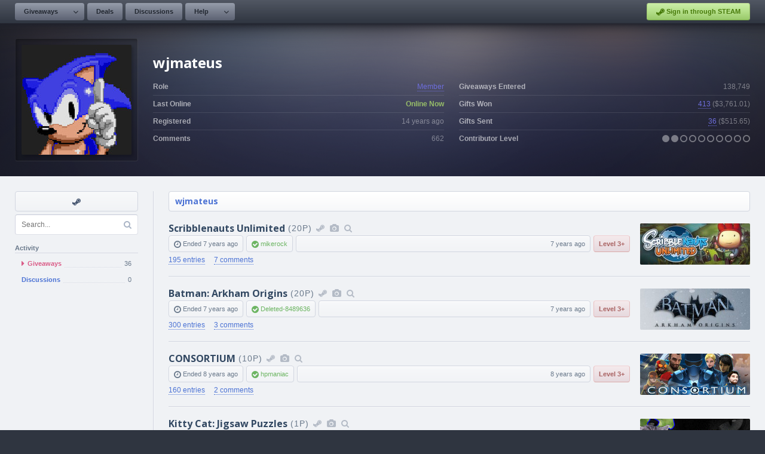

--- FILE ---
content_type: text/html; charset=UTF-8
request_url: https://www.steamgifts.com/user/wjmateus
body_size: 6929
content:
<!DOCTYPE html>
<html lang="en">
	<head>
		<meta charset="UTF-8">
						<link rel="shortcut icon" href="https://cdn.steamgifts.com/img/favicon.ico">
		<title>User - wjmateus</title>
		<!-- Google Fonts -->
		<link rel="preconnect" href="https://fonts.gstatic.com">
		<link href="https://fonts.googleapis.com/css2?family=Open+Sans:wght@300;600;700&family=Roboto+Mono&display=swap" rel="stylesheet">
		<!-- Include FontAwesome -->
		<link rel="stylesheet" href="https://maxcdn.bootstrapcdn.com/font-awesome/4.7.0/css/font-awesome.min.css">
		<!-- Include CSS -->
		<link rel="stylesheet" type="text/css" href="https://cdn.steamgifts.com/css/minified_v58.css">
		<!-- Include Scripts -->
		<script src="https://cdn.steamgifts.com/js/minified_v61.js"></script>
		<script type="text/javascript">
			var baseUrl = "\/user\/wjmateus";
		</script>
				<script src="https://cdn.steamgifts.com/js/referrals_v4.js"></script>		<meta name="viewport" content="width=1200">
		<script type="application/ld+json">{"@context":"https://schema.org","@type":"ProfilePage","dateCreated":"2011-10-24T23:34:58+00:00","mainEntity":{"@type":"Person","name":"wjmateus","identifier":"76436","image":"https://avatars.steamstatic.com/a8091fa7e1c73cf1289ef49f74e105e0c0f5562f_full.jpg"}}</script>			
	</head>
	<body>
					<div class="lightbox hide">
				<div class="lightbox-header">
					<div class="lightbox-header-description">
						<div class="lightbox-header-description-name"></div>
						<div class="lightbox-header-description-count"></div>
					</div>
					<div class="lightbox-header-icons">
						<i data-category="images" class="lightbox-header-icon fa fa-camera"></i>
						<i data-category="videos" class="lightbox-header-icon fa fa-video-camera"></i>
						<i class="lightbox-header-icon lightbox-header-icon--close fa fa-times"></i>
					</div>
				</div>
				<div class="lightbox-status lightbox-status--loading">
					<div>
						<div class="lightbox-status-icon"><i class="fa fa-cog fa-spin"></i></div>
						<div class="lightbox-status-text">Please wait</div>
					</div>
				</div>
				<div class="lightbox-status lightbox-status--empty">
					<div>
						<div class="lightbox-status-icon"><i class="fa fa-picture-o"></i></div>
						<div class="lightbox-status-text">No results</div>
					</div>
				</div>
				<div class="lightbox-content">
					<div class="lightbox-content-nav">
						<div class="lightbox-content-nav-btn lightbox-content-nav-btn--prev">
							<div class="lightbox-content-nav-btn-icon"><i class="fa fa-angle-left"></i></div>
						</div>
						<div class="lightbox-content-nav-btn lightbox-content-nav-btn--next">
							<div class="lightbox-content-nav-btn-icon"><i class="fa fa-angle-right"></i></div>
						</div>
					</div>
					<div class="lightbox-content-image"></div>
				</div>
				<div class="lightbox-footer-outer">
					<div class="lightbox-footer-inner">
						<div class="lightbox-thumbnails"></div>
					</div>
				</div>
			</div>
					<header>
			<nav>
									<div class="nav__left-container">
						<div class="nav__button-container">
							<div class="nav__relative-dropdown is-hidden">
								<div class="nav__absolute-dropdown">
									<a class="nav__row" href="/giveaways/wishlist">
										<i class="icon-blue fa fa-fw fa-users"></i>
										<div class="nav__row__summary">
											<p class="nav__row__summary__name">Community Wishlist</p>
											<p class="nav__row__summary__description">Search for new games to share.</p>
										</div>
									</a>							
								</div>
							</div>	
							<a class="nav__button nav__button--is-dropdown" href="/">Giveaways</a>
							<div class="nav__button nav__button--is-dropdown-arrow"><i class="fa fa-angle-down"></i></div>
						</div>
												<div class="nav__button-container">
							<a class="nav__button" href="/discussions/deals">Deals</a>
						</div>
						<div class="nav__button-container">
							<a class="nav__button" href="/discussions">Discussions</a>
						</div>
						<div class="nav__button-container">
							<div class="nav__relative-dropdown is-hidden">
								<div class="nav__absolute-dropdown">
									<a class="nav__row" href="/about/guidelines">
										<i class="icon-blue fa fa-fw fa-file-text-o"></i>
										<div class="nav__row__summary">
											<p class="nav__row__summary__name">Guidelines</p>
											<p class="nav__row__summary__description">Community rules and guidelines.</p>
										</div>
									</a>
									<a class="nav__row" href="/about/faq">
										<i class="icon-grey fa fa-fw fa-question-circle"></i>
										<div class="nav__row__summary">
											<p class="nav__row__summary__name">FAQ</p>
											<p class="nav__row__summary__description">Frequently asked questions.</p>
										</div>
									</a>
									<a class="nav__row" href="/about/comment-formatting">
										<i class="icon-red fa fa-fw fa-code"></i>
										<div class="nav__row__summary">
											<p class="nav__row__summary__name">Comment Formatting</p>
											<p class="nav__row__summary__description">Syntax for writing comments.</p>
										</div>
									</a>
								</div>
							</div>	
							<a class="nav__button nav__button--is-dropdown" href="/about/faq">Help</a>
							<div class="nav__button nav__button--is-dropdown-arrow"><i class="fa fa-angle-down"></i></div>
						</div>
					</div>
					<div class="nav__right-container">
													<div class="nav__button-container">
							<a href="/?login&redirect=/user/wjmateus" class="nav__sits"><i class="fa fa-steam"></i> Sign in through STEAM</a>
							</div>
												</div>
								</nav>
		</header>
			<div class="featured__container">
		<div class="featured__outer-wrap featured__outer-wrap--user" style="background-color: rgb(24,24,89);">
			<div class="featured__inner-wrap">
				<div class="global__image-outer-wrap global__image-outer-wrap--avatar-large" style="width: 206px; height: 206px; box-sizing: border-box; border-left-color: rgba(255,255,255,0.05); border-top-color: rgba(255,255,255,0.05); ">
				<div class="global__image-inner-wrap" style="background-size: auto; background-image:url(https://avatars.steamstatic.com/a8091fa7e1c73cf1289ef49f74e105e0c0f5562f_full.jpg);"></div></div>
				<div class="featured__summary">
					<div class="featured__heading"><div class="featured__heading__medium">wjmateus</div></div>
					<div class="featured__table">
						<div class="featured__table__column">
							<div class="featured__table__row">
								<div class="featured__table__row__left">Role</div>
								<div class="featured__table__row__right"><a style="color: rgb(110,110,220);" href="/roles/member">Member</a></div>
							</div>
							<div class="featured__table__row">
								<div class="featured__table__row__left">Last Online</div>
								<div class="featured__table__row__right"><span class="featured__online-now">Online Now</span></div>
							</div>
							<div class="featured__table__row">
								<div class="featured__table__row__left">Registered</div>
								<div class="featured__table__row__right"><span data-timestamp="1319499298">14 years</span> ago</div>
							</div>
							<div class="featured__table__row">
								<div class="featured__table__row__left">Comments</div>
								<div class="featured__table__row__right">662</div>
							</div>
						</div>
						<div class="featured__table__column">
							<div class="featured__table__row">
								<div class="featured__table__row__left">Giveaways Entered</div>
								<div class="featured__table__row__right">138,749</div>
							</div>
							<div class="featured__table__row">
								<div class="featured__table__row__left">Gifts Won</div>
								<div class="featured__table__row__right"><span><span data-ui-tooltip="{&quot;rows&quot;:[{&quot;icon&quot; : [{&quot;class&quot; : &quot;fa-check-circle&quot;, &quot;color&quot; : &quot;#96c468&quot;}], &quot;columns&quot;:[{&quot;name&quot; : &quot;Received&quot;}, {&quot;name&quot; : &quot;413&quot;, &quot;color&quot; : &quot;#8f96a6&quot;}]},{&quot;indent&quot; : &quot;80px&quot;, &quot;columns&quot;:[{&quot;name&quot; : &quot;Full Value&quot;, &quot;color&quot; : &quot;#8f96a6&quot;}, {&quot;name&quot; : &quot;18&quot;, &quot;color&quot; : &quot;#8f96a6&quot;}]},{&quot;indent&quot; : &quot;80px&quot;, &quot;columns&quot;:[{&quot;name&quot; : &quot;Reduced Value&quot;, &quot;color&quot; : &quot;#8f96a6&quot;}, {&quot;name&quot; : &quot;246&quot;, &quot;color&quot; : &quot;#8f96a6&quot;}]},{&quot;indent&quot; : &quot;80px&quot;, &quot;columns&quot;:[{&quot;name&quot; : &quot;No Value&quot;, &quot;color&quot; : &quot;#8f96a6&quot;}, {&quot;name&quot; : &quot;149&quot;, &quot;color&quot; : &quot;#8f96a6&quot;}]},{&quot;icon&quot; : [{&quot;class&quot; : &quot;fa-times-circle&quot;, &quot;color&quot; : &quot;#ec8583&quot;}], &quot;columns&quot;:[{&quot;name&quot; : &quot;Not Received&quot;}, {&quot;name&quot; : &quot;1&quot;, &quot;color&quot; : &quot;#8f96a6&quot;}]}]}"><a style="color: rgb(110,110,220);" href="/user/wjmateus/giveaways/won">413</a></span> (<span data-ui-tooltip="{&quot;rows&quot;:[{&quot;icon&quot; : [{&quot;class&quot; : &quot;fa-dollar&quot;, &quot;color&quot; : &quot;#84cfda&quot;}], &quot;columns&quot;:[{&quot;name&quot; : &quot;Received Value&quot;}, {&quot;name&quot; : &quot;$403.74&quot;, &quot;color&quot; : &quot;#8f96a6&quot;}]}]}">$3,761.01</span>)</span></div>
							</div>

							<div class="featured__table__row">
								<div class="featured__table__row__left">Gifts Sent</div>
								<div class=" featured__table__row__right">
								<span><span data-ui-tooltip="{&quot;rows&quot;:[{&quot;icon&quot; : [{&quot;class&quot; : &quot;fa-check-circle&quot;, &quot;color&quot; : &quot;#96c468&quot;}], &quot;columns&quot;:[{&quot;name&quot; : &quot;Received&quot;}, {&quot;name&quot; : &quot;36&quot;, &quot;color&quot; : &quot;#8f96a6&quot;}]},{&quot;indent&quot; : &quot;80px&quot;, &quot;columns&quot;:[{&quot;name&quot; : &quot;Full Value&quot;, &quot;color&quot; : &quot;#8f96a6&quot;}, {&quot;name&quot; : &quot;0&quot;, &quot;color&quot; : &quot;#8f96a6&quot;}]},{&quot;indent&quot; : &quot;80px&quot;, &quot;columns&quot;:[{&quot;name&quot; : &quot;Reduced Value&quot;, &quot;color&quot; : &quot;#8f96a6&quot;}, {&quot;name&quot; : &quot;23&quot;, &quot;color&quot; : &quot;#8f96a6&quot;}]},{&quot;indent&quot; : &quot;80px&quot;, &quot;columns&quot;:[{&quot;name&quot; : &quot;No Value&quot;, &quot;color&quot; : &quot;#8f96a6&quot;}, {&quot;name&quot; : &quot;13&quot;, &quot;color&quot; : &quot;#8f96a6&quot;}]},{&quot;icon&quot; : [{&quot;class&quot; : &quot;fa-question-circle&quot;, &quot;color&quot; : &quot;#77899A&quot;}], &quot;columns&quot;:[{&quot;name&quot; : &quot;Awaiting Feedback&quot;}, {&quot;name&quot; : &quot;0&quot;, &quot;color&quot; : &quot;#8f96a6&quot;}]},{&quot;icon&quot; : [{&quot;class&quot; : &quot;fa-times-circle&quot;, &quot;color&quot; : &quot;#ec8583&quot;}], &quot;columns&quot;:[{&quot;name&quot; : &quot;Not Received&quot;}, {&quot;name&quot; : &quot;0&quot;, &quot;color&quot; : &quot;#8f96a6&quot;}]}]}"><a style="color: rgb(110,110,220);" href="/user/wjmateus">36</a></span> (<span data-ui-tooltip="{&quot;rows&quot;:[{&quot;icon&quot; : [{&quot;class&quot; : &quot;fa-dollar&quot;, &quot;color&quot; : &quot;#84cfda&quot;}], &quot;columns&quot;:[{&quot;name&quot; : &quot;Contributor Value&quot;}, {&quot;name&quot; : &quot;$40.62&quot;, &quot;color&quot; : &quot;#8f96a6&quot;}]}]}">$515.65</span>)</span></div>
							</div>
							<div class="featured__table__row">
								<div class="featured__table__row__left">Contributor Level</div>
								<div class="featured__table__row__right"><span data-ui-tooltip="{&quot;rows&quot;:[{&quot;icon&quot; : [{&quot;class&quot; : &quot;fa-gift&quot;, &quot;color&quot; : &quot;#84cfda&quot;}], &quot;columns&quot;:[{&quot;name&quot; : &quot;Contributor Level&quot;}, {&quot;name&quot; : &quot;2.62&quot;, &quot;color&quot; : &quot;#8f96a6&quot;}]}]}"><i class="fa fa-circle"></i></span><span data-ui-tooltip="{&quot;rows&quot;:[{&quot;icon&quot; : [{&quot;class&quot; : &quot;fa-gift&quot;, &quot;color&quot; : &quot;#84cfda&quot;}], &quot;columns&quot;:[{&quot;name&quot; : &quot;Contributor Level&quot;}, {&quot;name&quot; : &quot;2.62&quot;, &quot;color&quot; : &quot;#8f96a6&quot;}]}]}"> <i class="fa fa-circle"></i></span><span data-ui-tooltip="{&quot;rows&quot;:[{&quot;icon&quot; : [{&quot;class&quot; : &quot;fa-gift&quot;, &quot;color&quot; : &quot;#84cfda&quot;}], &quot;columns&quot;:[{&quot;name&quot; : &quot;Contributor Level&quot;}, {&quot;name&quot; : &quot;2.62&quot;, &quot;color&quot; : &quot;#8f96a6&quot;}]}]}"> <i class="fa fa-circle-o"></i></span><span data-ui-tooltip="{&quot;rows&quot;:[{&quot;icon&quot; : [{&quot;class&quot; : &quot;fa-gift&quot;, &quot;color&quot; : &quot;#84cfda&quot;}], &quot;columns&quot;:[{&quot;name&quot; : &quot;Contributor Level&quot;}, {&quot;name&quot; : &quot;2.62&quot;, &quot;color&quot; : &quot;#8f96a6&quot;}]}]}"> <i class="fa fa-circle-o"></i></span><span data-ui-tooltip="{&quot;rows&quot;:[{&quot;icon&quot; : [{&quot;class&quot; : &quot;fa-gift&quot;, &quot;color&quot; : &quot;#84cfda&quot;}], &quot;columns&quot;:[{&quot;name&quot; : &quot;Contributor Level&quot;}, {&quot;name&quot; : &quot;2.62&quot;, &quot;color&quot; : &quot;#8f96a6&quot;}]}]}"> <i class="fa fa-circle-o"></i></span><span data-ui-tooltip="{&quot;rows&quot;:[{&quot;icon&quot; : [{&quot;class&quot; : &quot;fa-gift&quot;, &quot;color&quot; : &quot;#84cfda&quot;}], &quot;columns&quot;:[{&quot;name&quot; : &quot;Contributor Level&quot;}, {&quot;name&quot; : &quot;2.62&quot;, &quot;color&quot; : &quot;#8f96a6&quot;}]}]}"> <i class="fa fa-circle-o"></i></span><span data-ui-tooltip="{&quot;rows&quot;:[{&quot;icon&quot; : [{&quot;class&quot; : &quot;fa-gift&quot;, &quot;color&quot; : &quot;#84cfda&quot;}], &quot;columns&quot;:[{&quot;name&quot; : &quot;Contributor Level&quot;}, {&quot;name&quot; : &quot;2.62&quot;, &quot;color&quot; : &quot;#8f96a6&quot;}]}]}"> <i class="fa fa-circle-o"></i></span><span data-ui-tooltip="{&quot;rows&quot;:[{&quot;icon&quot; : [{&quot;class&quot; : &quot;fa-gift&quot;, &quot;color&quot; : &quot;#84cfda&quot;}], &quot;columns&quot;:[{&quot;name&quot; : &quot;Contributor Level&quot;}, {&quot;name&quot; : &quot;2.62&quot;, &quot;color&quot; : &quot;#8f96a6&quot;}]}]}"> <i class="fa fa-circle-o"></i></span><span data-ui-tooltip="{&quot;rows&quot;:[{&quot;icon&quot; : [{&quot;class&quot; : &quot;fa-gift&quot;, &quot;color&quot; : &quot;#84cfda&quot;}], &quot;columns&quot;:[{&quot;name&quot; : &quot;Contributor Level&quot;}, {&quot;name&quot; : &quot;2.62&quot;, &quot;color&quot; : &quot;#8f96a6&quot;}]}]}"> <i class="fa fa-circle-o"></i></span><span data-ui-tooltip="{&quot;rows&quot;:[{&quot;icon&quot; : [{&quot;class&quot; : &quot;fa-gift&quot;, &quot;color&quot; : &quot;#84cfda&quot;}], &quot;columns&quot;:[{&quot;name&quot; : &quot;Contributor Level&quot;}, {&quot;name&quot; : &quot;2.62&quot;, &quot;color&quot; : &quot;#8f96a6&quot;}]}]}"> <i class="fa fa-circle-o"></i></span></div>
							</div>
						</div>
					</div>
				</div>
			</div>
		</div>
	</div>
	<div class="page__outer-wrap">
		<div class="page__inner-wrap">
			<div class="widget-container">
				<div class="sidebar">
											<div class="sidebar__shortcut-outer-wrap">
							<div class="sidebar__shortcut-inner-wrap">
								<a rel="nofollow noopener" target="_blank" href="https://steamcommunity.com/profiles/76561197987684953" data-tooltip="Visit Steam Profile"><i class="fa fa-fw fa-steam"></i></a>							</div>
							<div class="sidebar__shortcut-tooltip-relative">
								<div class="sidebar__shortcut-tooltip-absolute"><i class="fa fa-question-circle"></i> <span class="js-tooltip"></span></div>
							</div>
						</div>
						
				<div class="sidebar__search-container">
					<input class="sidebar__search-input" name="search-query" type="text" placeholder="Search..." value="" />
					<i class="fa fa-search"></i>
				</div>
				<div class="sidebar__heading">Activity</div><ul class="sidebar__navigation">
							<li style="display: flex; align-items: center;" class="sidebar__navigation__item is-selected"><a style="flex: 1;" class="sidebar__navigation__item__link" href="/user/wjmateus"><i class="fa fa-caret-right"></i> 
									<div class="sidebar__navigation__item__name">Giveaways</div>
									<div class="sidebar__navigation__item__underline"></div><div class="sidebar__navigation__item__count">36</div>
								</a>
							</li>
							<li style="display: flex; align-items: center;" class="sidebar__navigation__item"><a style="flex: 1;" class="sidebar__navigation__item__link" href="/user/wjmateus/discussions">
									<div class="sidebar__navigation__item__name">Discussions</div>
									<div class="sidebar__navigation__item__underline"></div><div class="sidebar__navigation__item__count">0</div>
								</a>
							</li></ul>				</div>
				<div>
											<div class="page__heading">
							<div class="page__heading__breadcrumbs"><a href="/user/wjmateus">wjmateus</a></div>						</div>
						<div>
			<div class="giveaway__row-outer-wrap">
				<div class="giveaway__row-inner-wrap">
					<div class="giveaway__summary">
						<h2 class="giveaway__heading">
							<a class="giveaway__heading__name" href="/giveaway/yGx2Q/scribblenauts-unlimited">Scribblenauts Unlimited</a><span class="giveaway__heading__thin">(20P)</span><a data-ui-tooltip="{&quot;rows&quot;:[{&quot;icon&quot; : [{&quot;class&quot; : &quot;fa-steam&quot;, &quot;color&quot; : &quot;#84cfda&quot;}], &quot;columns&quot;:[{&quot;name&quot; : &quot;Steam Store&quot;}]}]}" class="giveaway__icon" rel="nofollow noopener" target="_blank" href="https://store.steampowered.com/app/218680?utm_source=SteamGifts"><i class="fa fa-fw fa-steam"></i></a><i data-ui-tooltip="{&quot;rows&quot;:[{&quot;icon&quot; : [{&quot;class&quot; : &quot;fa-camera&quot;, &quot;color&quot; : &quot;#84cfda&quot;}], &quot;columns&quot;:[{&quot;name&quot; : &quot;Screenshots / Videos&quot;}]}]}" data-lightbox-id="8556" class="giveaway__icon fa fa-fw fa-camera"></i><a data-ui-tooltip="{&quot;rows&quot;:[{&quot;icon&quot; : [{&quot;class&quot; : &quot;fa-search&quot;, &quot;color&quot; : &quot;#84cfda&quot;}], &quot;columns&quot;:[{&quot;name&quot; : &quot;More Giveaways&quot;}]}]}" title="Free Steam Giveaways and Keys for Scribblenauts Unlimited" class="giveaway__icon" href="/game/9Trgx/scribblenauts-unlimited"><i class="fa fa-fw fa-search"></i></a>
						</h2>
						<div class="giveaway__columns">
							<div><i class="fa fa-clock-o"></i> Ended <span data-timestamp="1540368780">7 years</span> ago</div><div class="giveaway__column--positive"><i class="fa fa-check-circle"></i> <a href="/user/mikerock">mikerock</a></div><div class="giveaway__column--width-fill text-right"><span data-timestamp="1540365281">7 years</span> ago</div><div class="giveaway__column--contributor-level giveaway__column--contributor-level--negative" title="Contributor Level">Level 3+</div></div>
							<div class="giveaway__links">
								<a href="/giveaway/yGx2Q/scribblenauts-unlimited/entries"><span>195 entries</span></a>
								<a href="/giveaway/yGx2Q/scribblenauts-unlimited"><span>7 comments</span></a>
							</div>
						</div><a class="giveaway_image_thumbnail" style="background-image:url(https://shared.akamai.steamstatic.com/store_item_assets/steam/apps/218680/capsule_184x69.jpg?t=1729804419);" href="/giveaway/yGx2Q/scribblenauts-unlimited"></a>
				</div>
			</div>
			<div class="giveaway__row-outer-wrap">
				<div class="giveaway__row-inner-wrap">
					<div class="giveaway__summary">
						<h2 class="giveaway__heading">
							<a class="giveaway__heading__name" href="/giveaway/vbu19/batman-arkham-origins">Batman: Arkham Origins</a><span class="giveaway__heading__thin">(20P)</span><a data-ui-tooltip="{&quot;rows&quot;:[{&quot;icon&quot; : [{&quot;class&quot; : &quot;fa-steam&quot;, &quot;color&quot; : &quot;#84cfda&quot;}], &quot;columns&quot;:[{&quot;name&quot; : &quot;Steam Store&quot;}]}]}" class="giveaway__icon" rel="nofollow noopener" target="_blank" href="https://store.steampowered.com/app/209000?utm_source=SteamGifts"><i class="fa fa-fw fa-steam"></i></a><i data-ui-tooltip="{&quot;rows&quot;:[{&quot;icon&quot; : [{&quot;class&quot; : &quot;fa-camera&quot;, &quot;color&quot; : &quot;#84cfda&quot;}], &quot;columns&quot;:[{&quot;name&quot; : &quot;Screenshots / Videos&quot;}]}]}" data-lightbox-id="7712" class="giveaway__icon fa fa-fw fa-camera"></i><a data-ui-tooltip="{&quot;rows&quot;:[{&quot;icon&quot; : [{&quot;class&quot; : &quot;fa-search&quot;, &quot;color&quot; : &quot;#84cfda&quot;}], &quot;columns&quot;:[{&quot;name&quot; : &quot;More Giveaways&quot;}]}]}" title="Free Steam Giveaways and Keys for Batman: Arkham Origins" class="giveaway__icon" href="/game/wOSkf/batman-arkham-origins"><i class="fa fa-fw fa-search"></i></a>
						</h2>
						<div class="giveaway__columns">
							<div><i class="fa fa-clock-o"></i> Ended <span data-timestamp="1540368660">7 years</span> ago</div><div class="giveaway__column--positive"><i class="fa fa-check-circle"></i> <a href="/user/Deleted-8489636">Deleted-8489636</a></div><div class="giveaway__column--width-fill text-right"><span data-timestamp="1540365228">7 years</span> ago</div><div class="giveaway__column--contributor-level giveaway__column--contributor-level--negative" title="Contributor Level">Level 3+</div></div>
							<div class="giveaway__links">
								<a href="/giveaway/vbu19/batman-arkham-origins/entries"><span>300 entries</span></a>
								<a href="/giveaway/vbu19/batman-arkham-origins"><span>3 comments</span></a>
							</div>
						</div><a class="giveaway_image_thumbnail" style="background-image:url(https://shared.akamai.steamstatic.com/store_item_assets/steam/apps/209000/capsule_184x69.jpg?t=1746562474);" href="/giveaway/vbu19/batman-arkham-origins"></a>
				</div>
			</div>
			<div class="giveaway__row-outer-wrap">
				<div class="giveaway__row-inner-wrap">
					<div class="giveaway__summary">
						<h2 class="giveaway__heading">
							<a class="giveaway__heading__name" href="/giveaway/kfM77/consortium">CONSORTIUM</a><span class="giveaway__heading__thin">(10P)</span><a data-ui-tooltip="{&quot;rows&quot;:[{&quot;icon&quot; : [{&quot;class&quot; : &quot;fa-steam&quot;, &quot;color&quot; : &quot;#84cfda&quot;}], &quot;columns&quot;:[{&quot;name&quot; : &quot;Steam Store&quot;}]}]}" class="giveaway__icon" rel="nofollow noopener" target="_blank" href="https://store.steampowered.com/app/264240?utm_source=SteamGifts"><i class="fa fa-fw fa-steam"></i></a><i data-ui-tooltip="{&quot;rows&quot;:[{&quot;icon&quot; : [{&quot;class&quot; : &quot;fa-camera&quot;, &quot;color&quot; : &quot;#84cfda&quot;}], &quot;columns&quot;:[{&quot;name&quot; : &quot;Screenshots / Videos&quot;}]}]}" data-lightbox-id="11179" class="giveaway__icon fa fa-fw fa-camera"></i><a data-ui-tooltip="{&quot;rows&quot;:[{&quot;icon&quot; : [{&quot;class&quot; : &quot;fa-search&quot;, &quot;color&quot; : &quot;#84cfda&quot;}], &quot;columns&quot;:[{&quot;name&quot; : &quot;More Giveaways&quot;}]}]}" title="Free Steam Giveaways and Keys for CONSORTIUM" class="giveaway__icon" href="/game/qdmtb/consortium"><i class="fa fa-fw fa-search"></i></a>
						</h2>
						<div class="giveaway__columns">
							<div><i class="fa fa-clock-o"></i> Ended <span data-timestamp="1485979860">8 years</span> ago</div><div class="giveaway__column--positive"><i class="fa fa-check-circle"></i> <a href="/user/hpmaniac">hpmaniac</a></div><div class="giveaway__column--width-fill text-right"><span data-timestamp="1485976341">8 years</span> ago</div><div class="giveaway__column--contributor-level giveaway__column--contributor-level--negative" title="Contributor Level">Level 3+</div></div>
							<div class="giveaway__links">
								<a href="/giveaway/kfM77/consortium/entries"><span>160 entries</span></a>
								<a href="/giveaway/kfM77/consortium"><span>2 comments</span></a>
							</div>
						</div><a class="giveaway_image_thumbnail" style="background-image:url(https://shared.akamai.steamstatic.com/store_item_assets/steam/apps/264240/capsule_184x69.jpg?t=1682076998);" href="/giveaway/kfM77/consortium"></a>
				</div>
			</div>
			<div class="giveaway__row-outer-wrap">
				<div class="giveaway__row-inner-wrap">
					<div class="giveaway__summary">
						<h2 class="giveaway__heading">
							<a class="giveaway__heading__name" href="/giveaway/34dpf/kitty-cat-jigsaw-puzzles">Kitty Cat: Jigsaw Puzzles</a><span class="giveaway__heading__thin">(1P)</span><a data-ui-tooltip="{&quot;rows&quot;:[{&quot;icon&quot; : [{&quot;class&quot; : &quot;fa-steam&quot;, &quot;color&quot; : &quot;#84cfda&quot;}], &quot;columns&quot;:[{&quot;name&quot; : &quot;Steam Store&quot;}]}]}" class="giveaway__icon" rel="nofollow noopener" target="_blank" href="https://store.steampowered.com/app/500580?utm_source=SteamGifts"><i class="fa fa-fw fa-steam"></i></a><i data-ui-tooltip="{&quot;rows&quot;:[{&quot;icon&quot; : [{&quot;class&quot; : &quot;fa-camera&quot;, &quot;color&quot; : &quot;#84cfda&quot;}], &quot;columns&quot;:[{&quot;name&quot; : &quot;Screenshots / Videos&quot;}]}]}" data-lightbox-id="1385888981" class="giveaway__icon fa fa-fw fa-camera"></i><a data-ui-tooltip="{&quot;rows&quot;:[{&quot;icon&quot; : [{&quot;class&quot; : &quot;fa-search&quot;, &quot;color&quot; : &quot;#84cfda&quot;}], &quot;columns&quot;:[{&quot;name&quot; : &quot;More Giveaways&quot;}]}]}" title="Free Steam Giveaways and Keys for Kitty Cat: Jigsaw Puzzles" class="giveaway__icon" href="/game/iKexq/kitty-cat-jigsaw-puzzles"><i class="fa fa-fw fa-search"></i></a>
						</h2>
						<div class="giveaway__columns">
							<div><i class="fa fa-clock-o"></i> Ended <span data-timestamp="1480665540">9 years</span> ago</div><div class="giveaway__column--positive"><i class="fa fa-check-circle"></i> <a href="/user/Haharin">Haharin</a></div><div class="giveaway__column--width-fill text-right"><span data-timestamp="1480662009">9 years</span> ago</div><div class="giveaway__column--contributor-level giveaway__column--contributor-level--negative" title="Contributor Level">Level 3+</div></div>
							<div class="giveaway__links">
								<a href="/giveaway/34dpf/kitty-cat-jigsaw-puzzles/entries"><span>222 entries</span></a>
								<a href="/giveaway/34dpf/kitty-cat-jigsaw-puzzles"><span>0 comments</span></a>
							</div>
						</div><a class="giveaway_image_thumbnail" style="background-image:url(https://shared.akamai.steamstatic.com/store_item_assets/steam/apps/500580/capsule_184x69.jpg?t=1667866872);" href="/giveaway/34dpf/kitty-cat-jigsaw-puzzles"></a>
				</div>
			</div>
			<div class="giveaway__row-outer-wrap">
				<div class="giveaway__row-inner-wrap">
					<div class="giveaway__summary">
						<h2 class="giveaway__heading">
							<a class="giveaway__heading__name" href="/giveaway/XWYEB/spec-ops-the-line">Spec Ops: The Line</a><span class="giveaway__heading__thin">(30P)</span><a data-ui-tooltip="{&quot;rows&quot;:[{&quot;icon&quot; : [{&quot;class&quot; : &quot;fa-steam&quot;, &quot;color&quot; : &quot;#84cfda&quot;}], &quot;columns&quot;:[{&quot;name&quot; : &quot;Steam Store&quot;}]}]}" class="giveaway__icon" rel="nofollow noopener" target="_blank" href="https://store.steampowered.com/app/50300?utm_source=SteamGifts"><i class="fa fa-fw fa-steam"></i></a><i data-ui-tooltip="{&quot;rows&quot;:[{&quot;icon&quot; : [{&quot;class&quot; : &quot;fa-camera&quot;, &quot;color&quot; : &quot;#84cfda&quot;}], &quot;columns&quot;:[{&quot;name&quot; : &quot;Screenshots / Videos&quot;}]}]}" data-lightbox-id="4014" class="giveaway__icon fa fa-fw fa-camera"></i><a data-ui-tooltip="{&quot;rows&quot;:[{&quot;icon&quot; : [{&quot;class&quot; : &quot;fa-search&quot;, &quot;color&quot; : &quot;#84cfda&quot;}], &quot;columns&quot;:[{&quot;name&quot; : &quot;More Giveaways&quot;}]}]}" title="Free Steam Giveaways and Keys for Spec Ops: The Line" class="giveaway__icon" href="/game/x1FNl/spec-ops-the-line"><i class="fa fa-fw fa-search"></i></a>
						</h2>
						<div class="giveaway__columns">
							<div><i class="fa fa-clock-o"></i> Ended <span data-timestamp="1469163360">9 years</span> ago</div><div class="giveaway__column--positive"><i class="fa fa-check-circle"></i> <a href="/user/jkexbx">jkexbx</a></div><div class="giveaway__column--width-fill text-right"><span data-timestamp="1469156234">9 years</span> ago</div><div class="giveaway__column--contributor-level giveaway__column--contributor-level--negative" title="Contributor Level">Level 3+</div></div>
							<div class="giveaway__links">
								<a href="/giveaway/XWYEB/spec-ops-the-line/entries"><span>217 entries</span></a>
								<a href="/giveaway/XWYEB/spec-ops-the-line"><span>4 comments</span></a>
							</div>
						</div><a class="giveaway_image_thumbnail" style="background-image:url(https://shared.akamai.steamstatic.com/store_item_assets/steam/apps/50300/capsule_184x69.jpg?t=1706567828);" href="/giveaway/XWYEB/spec-ops-the-line"></a>
				</div>
			</div>
			<div class="giveaway__row-outer-wrap">
				<div class="giveaway__row-inner-wrap">
					<div class="giveaway__summary">
						<h2 class="giveaway__heading">
							<a class="giveaway__heading__name" href="/giveaway/zWcBU/the-darkness-ii">The Darkness II</a><span class="giveaway__heading__thin">(30P)</span><a data-ui-tooltip="{&quot;rows&quot;:[{&quot;icon&quot; : [{&quot;class&quot; : &quot;fa-steam&quot;, &quot;color&quot; : &quot;#84cfda&quot;}], &quot;columns&quot;:[{&quot;name&quot; : &quot;Steam Store&quot;}]}]}" class="giveaway__icon" rel="nofollow noopener" target="_blank" href="https://store.steampowered.com/app/67370?utm_source=SteamGifts"><i class="fa fa-fw fa-steam"></i></a><i data-ui-tooltip="{&quot;rows&quot;:[{&quot;icon&quot; : [{&quot;class&quot; : &quot;fa-camera&quot;, &quot;color&quot; : &quot;#84cfda&quot;}], &quot;columns&quot;:[{&quot;name&quot; : &quot;Screenshots / Videos&quot;}]}]}" data-lightbox-id="4435" class="giveaway__icon fa fa-fw fa-camera"></i><a data-ui-tooltip="{&quot;rows&quot;:[{&quot;icon&quot; : [{&quot;class&quot; : &quot;fa-search&quot;, &quot;color&quot; : &quot;#84cfda&quot;}], &quot;columns&quot;:[{&quot;name&quot; : &quot;More Giveaways&quot;}]}]}" title="Free Steam Giveaways and Keys for The Darkness II" class="giveaway__icon" href="/game/dO3mQ/the-darkness-ii"><i class="fa fa-fw fa-search"></i></a>
						</h2>
						<div class="giveaway__columns">
							<div><i class="fa fa-clock-o"></i> Ended <span data-timestamp="1469163300">9 years</span> ago</div><div class="giveaway__column--positive"><i class="fa fa-check-circle"></i> <a href="/user/red5thedragon">red5thedragon</a></div><div class="giveaway__column--width-fill text-right"><span data-timestamp="1469156194">9 years</span> ago</div><div class="giveaway__column--contributor-level giveaway__column--contributor-level--negative" title="Contributor Level">Level 3+</div></div>
							<div class="giveaway__links">
								<a href="/giveaway/zWcBU/the-darkness-ii/entries"><span>158 entries</span></a>
								<a href="/giveaway/zWcBU/the-darkness-ii"><span>2 comments</span></a>
							</div>
						</div><a class="giveaway_image_thumbnail" style="background-image:url(https://shared.akamai.steamstatic.com/store_item_assets/steam/apps/67370/capsule_184x69.jpg?t=1728674715);" href="/giveaway/zWcBU/the-darkness-ii"></a>
				</div>
			</div>
			<div class="giveaway__row-outer-wrap">
				<div class="giveaway__row-inner-wrap">
					<div class="giveaway__summary">
						<h2 class="giveaway__heading">
							<a class="giveaway__heading__name" href="/giveaway/93y04/knights-of-pen-and-paper-1-edition">Knights of Pen and Paper +1 Edition</a><span class="giveaway__heading__thin">(10P)</span><a data-ui-tooltip="{&quot;rows&quot;:[{&quot;icon&quot; : [{&quot;class&quot; : &quot;fa-steam&quot;, &quot;color&quot; : &quot;#84cfda&quot;}], &quot;columns&quot;:[{&quot;name&quot; : &quot;Steam Store&quot;}]}]}" class="giveaway__icon" rel="nofollow noopener" target="_blank" href="https://store.steampowered.com/app/231740?utm_source=SteamGifts"><i class="fa fa-fw fa-steam"></i></a><i data-ui-tooltip="{&quot;rows&quot;:[{&quot;icon&quot; : [{&quot;class&quot; : &quot;fa-camera&quot;, &quot;color&quot; : &quot;#84cfda&quot;}], &quot;columns&quot;:[{&quot;name&quot; : &quot;Screenshots / Videos&quot;}]}]}" data-lightbox-id="9498" class="giveaway__icon fa fa-fw fa-camera"></i><a data-ui-tooltip="{&quot;rows&quot;:[{&quot;icon&quot; : [{&quot;class&quot; : &quot;fa-search&quot;, &quot;color&quot; : &quot;#84cfda&quot;}], &quot;columns&quot;:[{&quot;name&quot; : &quot;More Giveaways&quot;}]}]}" title="Free Steam Giveaways and Keys for Knights of Pen and Paper +1 Edition" class="giveaway__icon" href="/game/K3BmE/knights-of-pen-and-paper-1-edition"><i class="fa fa-fw fa-search"></i></a>
						</h2>
						<div class="giveaway__columns">
							<div><i class="fa fa-clock-o"></i> Ended <span data-timestamp="1467799620">9 years</span> ago</div><div class="giveaway__column--positive"><i class="fa fa-check-circle"></i> <a href="/user/Vaness">Vaness</a></div><div class="giveaway__column--width-fill text-right"><span data-timestamp="1467796207">9 years</span> ago</div><div class="giveaway__column--contributor-level giveaway__column--contributor-level--negative" title="Contributor Level">Level 3+</div></div>
							<div class="giveaway__links">
								<a href="/giveaway/93y04/knights-of-pen-and-paper-1-edition/entries"><span>155 entries</span></a>
								<a href="/giveaway/93y04/knights-of-pen-and-paper-1-edition"><span>3 comments</span></a>
							</div>
						</div><a class="giveaway_image_thumbnail" style="background-image:url(https://shared.akamai.steamstatic.com/store_item_assets/steam/apps/231740/capsule_184x69.jpg?t=1709829868);" href="/giveaway/93y04/knights-of-pen-and-paper-1-edition"></a>
				</div>
			</div>
			<div class="giveaway__row-outer-wrap">
				<div class="giveaway__row-inner-wrap">
					<div class="giveaway__summary">
						<h2 class="giveaway__heading">
							<a class="giveaway__heading__name" href="/giveaway/SnsjB/dead-island-game-of-the-year-edition">Dead Island: Game of the Year Edition</a><span class="giveaway__heading__thin">(20P)</span><a data-ui-tooltip="{&quot;rows&quot;:[{&quot;icon&quot; : [{&quot;class&quot; : &quot;fa-steam&quot;, &quot;color&quot; : &quot;#84cfda&quot;}], &quot;columns&quot;:[{&quot;name&quot; : &quot;Steam Store&quot;}]}]}" class="giveaway__icon" rel="nofollow noopener" target="_blank" href="https://store.steampowered.com/app/91310?utm_source=SteamGifts"><i class="fa fa-fw fa-steam"></i></a><a data-ui-tooltip="{&quot;rows&quot;:[{&quot;icon&quot; : [{&quot;class&quot; : &quot;fa-search&quot;, &quot;color&quot; : &quot;#84cfda&quot;}], &quot;columns&quot;:[{&quot;name&quot; : &quot;More Giveaways&quot;}]}]}" title="Free Steam Giveaways and Keys for Dead Island: Game of the Year Edition" class="giveaway__icon" href="/game/VhKXA/dead-island-game-of-the-year-edition"><i class="fa fa-fw fa-search"></i></a>
						</h2>
						<div class="giveaway__columns">
							<div><i class="fa fa-clock-o"></i> Ended <span data-timestamp="1463528700">9 years</span> ago</div><div class="giveaway__column--positive"><i class="fa fa-check-circle"></i> <a href="/user/shortcakey">shortcakey</a></div><div class="giveaway__column--width-fill text-right"><span data-timestamp="1463517987">9 years</span> ago</div><div class="giveaway__column--contributor-level giveaway__column--contributor-level--negative" title="Contributor Level">Level 3+</div></div>
							<div class="giveaway__links">
								<a href="/giveaway/SnsjB/dead-island-game-of-the-year-edition/entries"><span>216 entries</span></a>
								<a href="/giveaway/SnsjB/dead-island-game-of-the-year-edition"><span>2 comments</span></a>
							</div>
						</div><a class="giveaway_image_thumbnail" style="background-image:url(https://steamcdn-a.akamaihd.net/steam/apps/91310/capsule_184x69.jpg);" href="/giveaway/SnsjB/dead-island-game-of-the-year-edition"></a>
				</div>
			</div>
			<div class="giveaway__row-outer-wrap">
				<div class="giveaway__row-inner-wrap">
					<div class="giveaway__summary">
						<h2 class="giveaway__heading">
							<a class="giveaway__heading__name" href="/giveaway/pDqPu/saints-row-2">Saints Row 2</a><span class="giveaway__heading__thin">(10P)</span><a data-ui-tooltip="{&quot;rows&quot;:[{&quot;icon&quot; : [{&quot;class&quot; : &quot;fa-steam&quot;, &quot;color&quot; : &quot;#84cfda&quot;}], &quot;columns&quot;:[{&quot;name&quot; : &quot;Steam Store&quot;}]}]}" class="giveaway__icon" rel="nofollow noopener" target="_blank" href="https://store.steampowered.com/app/9480?utm_source=SteamGifts"><i class="fa fa-fw fa-steam"></i></a><i data-ui-tooltip="{&quot;rows&quot;:[{&quot;icon&quot; : [{&quot;class&quot; : &quot;fa-camera&quot;, &quot;color&quot; : &quot;#84cfda&quot;}], &quot;columns&quot;:[{&quot;name&quot; : &quot;Screenshots / Videos&quot;}]}]}" data-lightbox-id="1654" class="giveaway__icon fa fa-fw fa-camera"></i><a data-ui-tooltip="{&quot;rows&quot;:[{&quot;icon&quot; : [{&quot;class&quot; : &quot;fa-search&quot;, &quot;color&quot; : &quot;#84cfda&quot;}], &quot;columns&quot;:[{&quot;name&quot; : &quot;More Giveaways&quot;}]}]}" title="Free Steam Giveaways and Keys for Saints Row 2" class="giveaway__icon" href="/game/nQVTn/saints-row-2"><i class="fa fa-fw fa-search"></i></a>
						</h2>
						<div class="giveaway__columns">
							<div><i class="fa fa-clock-o"></i> Ended <span data-timestamp="1463528640">9 years</span> ago</div><div class="giveaway__column--positive"><i class="fa fa-check-circle"></i> <a href="/user/Vollkornschaf">Vollkornschaf</a></div><div class="giveaway__column--width-fill text-right"><span data-timestamp="1463517938">9 years</span> ago</div><div class="giveaway__column--contributor-level giveaway__column--contributor-level--negative" title="Contributor Level">Level 3+</div></div>
							<div class="giveaway__links">
								<a href="/giveaway/pDqPu/saints-row-2/entries"><span>182 entries</span></a>
								<a href="/giveaway/pDqPu/saints-row-2"><span>2 comments</span></a>
							</div>
						</div><a class="giveaway_image_thumbnail" style="background-image:url(https://shared.akamai.steamstatic.com/store_item_assets/steam/apps/9480/capsule_184x69.jpg?t=1764670917);" href="/giveaway/pDqPu/saints-row-2"></a>
				</div>
			</div>
			<div class="giveaway__row-outer-wrap">
				<div class="giveaway__row-inner-wrap">
					<div class="giveaway__summary">
						<h2 class="giveaway__heading">
							<a class="giveaway__heading__name" href="/giveaway/KUTSl/risen-2-dark-waters-gold-edition">Risen 2: Dark Waters Gold Edition</a><span class="giveaway__heading__thin">(20P)</span><a data-ui-tooltip="{&quot;rows&quot;:[{&quot;icon&quot; : [{&quot;class&quot; : &quot;fa-steam&quot;, &quot;color&quot; : &quot;#84cfda&quot;}], &quot;columns&quot;:[{&quot;name&quot; : &quot;Steam Store&quot;}]}]}" class="giveaway__icon" rel="nofollow noopener" target="_blank" href="https://store.steampowered.com/sub/29180?utm_source=SteamGifts"><i class="fa fa-fw fa-steam"></i></a><a data-ui-tooltip="{&quot;rows&quot;:[{&quot;icon&quot; : [{&quot;class&quot; : &quot;fa-search&quot;, &quot;color&quot; : &quot;#84cfda&quot;}], &quot;columns&quot;:[{&quot;name&quot; : &quot;More Giveaways&quot;}]}]}" title="Free Steam Giveaways and Keys for Risen 2: Dark Waters Gold Edition" class="giveaway__icon" href="/game/GY2qK/risen-2-dark-waters-gold-edition"><i class="fa fa-fw fa-search"></i></a>
						</h2>
						<div class="giveaway__columns">
							<div><i class="fa fa-clock-o"></i> Ended <span data-timestamp="1463528640">9 years</span> ago</div><div class="giveaway__column--positive"><i class="fa fa-check-circle"></i> <a href="/user/scooby4321">scooby4321</a></div><div class="giveaway__column--width-fill text-right"><span data-timestamp="1463517878">9 years</span> ago</div><div class="giveaway__column--contributor-level giveaway__column--contributor-level--negative" title="Contributor Level">Level 3+</div></div>
							<div class="giveaway__links">
								<a href="/giveaway/KUTSl/risen-2-dark-waters-gold-edition/entries"><span>316 entries</span></a>
								<a href="/giveaway/KUTSl/risen-2-dark-waters-gold-edition"><span>0 comments</span></a>
							</div>
						</div><a class="giveaway_image_thumbnail" style="background-image:url(https://shared.akamai.steamstatic.com/store_item_assets/steam/subs/29180/capsule_184x69.jpg?t=1447450945);" href="/giveaway/KUTSl/risen-2-dark-waters-gold-edition"></a>
				</div>
			</div>
			<div class="giveaway__row-outer-wrap">
				<div class="giveaway__row-inner-wrap">
					<div class="giveaway__summary">
						<h2 class="giveaway__heading">
							<a class="giveaway__heading__name" href="/giveaway/GR2pq/dead-island-riptide">Dead Island Riptide</a><span class="giveaway__heading__thin">(20P)</span><a data-ui-tooltip="{&quot;rows&quot;:[{&quot;icon&quot; : [{&quot;class&quot; : &quot;fa-steam&quot;, &quot;color&quot; : &quot;#84cfda&quot;}], &quot;columns&quot;:[{&quot;name&quot; : &quot;Steam Store&quot;}]}]}" class="giveaway__icon" rel="nofollow noopener" target="_blank" href="https://store.steampowered.com/app/216250?utm_source=SteamGifts"><i class="fa fa-fw fa-steam"></i></a><a data-ui-tooltip="{&quot;rows&quot;:[{&quot;icon&quot; : [{&quot;class&quot; : &quot;fa-search&quot;, &quot;color&quot; : &quot;#84cfda&quot;}], &quot;columns&quot;:[{&quot;name&quot; : &quot;More Giveaways&quot;}]}]}" title="Free Steam Giveaways and Keys for Dead Island Riptide" class="giveaway__icon" href="/game/aqjEY/dead-island-riptide"><i class="fa fa-fw fa-search"></i></a>
						</h2>
						<div class="giveaway__columns">
							<div><i class="fa fa-clock-o"></i> Ended <span data-timestamp="1463528520">9 years</span> ago</div><div class="giveaway__column--positive"><i class="fa fa-check-circle"></i> <a href="/user/JeanA">JeanA</a></div><div class="giveaway__column--width-fill text-right"><span data-timestamp="1463517814">9 years</span> ago</div><div class="giveaway__column--contributor-level giveaway__column--contributor-level--negative" title="Contributor Level">Level 3+</div></div>
							<div class="giveaway__links">
								<a href="/giveaway/GR2pq/dead-island-riptide/entries"><span>446 entries</span></a>
								<a href="/giveaway/GR2pq/dead-island-riptide"><span>2 comments</span></a>
							</div>
						</div><a class="giveaway_image_thumbnail" style="background-image:url(https://steamcdn-a.akamaihd.net/steam/apps/216250/capsule_184x69.jpg);" href="/giveaway/GR2pq/dead-island-riptide"></a>
				</div>
			</div>
			<div class="giveaway__row-outer-wrap">
				<div class="giveaway__row-inner-wrap">
					<div class="giveaway__summary">
						<h2 class="giveaway__heading">
							<a class="giveaway__heading__name" href="/giveaway/b2mEy/saints-row-the-third-the-full-package">Saints Row: The Third - The Full Package</a><span class="giveaway__heading__thin">(15P)</span><a data-ui-tooltip="{&quot;rows&quot;:[{&quot;icon&quot; : [{&quot;class&quot; : &quot;fa-steam&quot;, &quot;color&quot; : &quot;#84cfda&quot;}], &quot;columns&quot;:[{&quot;name&quot; : &quot;Steam Store&quot;}]}]}" class="giveaway__icon" rel="nofollow noopener" target="_blank" href="https://store.steampowered.com/sub/17933?utm_source=SteamGifts"><i class="fa fa-fw fa-steam"></i></a><a data-ui-tooltip="{&quot;rows&quot;:[{&quot;icon&quot; : [{&quot;class&quot; : &quot;fa-search&quot;, &quot;color&quot; : &quot;#84cfda&quot;}], &quot;columns&quot;:[{&quot;name&quot; : &quot;More Giveaways&quot;}]}]}" title="Free Steam Giveaways and Keys for Saints Row: The Third - The Full Package" class="giveaway__icon" href="/game/hbiLb/saints-row-the-third-the-full-package"><i class="fa fa-fw fa-search"></i></a>
						</h2>
						<div class="giveaway__columns">
							<div><i class="fa fa-clock-o"></i> Ended <span data-timestamp="1463528400">9 years</span> ago</div><div class="giveaway__column--positive"><i class="fa fa-check-circle"></i> <a href="/user/mynameisdima">mynameisdima</a></div><div class="giveaway__column--width-fill text-right"><span data-timestamp="1463517725">9 years</span> ago</div><div class="giveaway__column--contributor-level giveaway__column--contributor-level--negative" title="Contributor Level">Level 3+</div></div>
							<div class="giveaway__links">
								<a href="/giveaway/b2mEy/saints-row-the-third-the-full-package/entries"><span>411 entries</span></a>
								<a href="/giveaway/b2mEy/saints-row-the-third-the-full-package"><span>1 comment</span></a>
							</div>
						</div><a class="giveaway_image_thumbnail" style="background-image:url(https://shared.akamai.steamstatic.com/store_item_assets/steam/subs/17933/capsule_184x69.jpg?t=1453220572);" href="/giveaway/b2mEy/saints-row-the-third-the-full-package"></a>
				</div>
			</div>
			<div class="giveaway__row-outer-wrap">
				<div class="giveaway__row-inner-wrap">
					<div class="giveaway__summary">
						<h2 class="giveaway__heading">
							<a class="giveaway__heading__name" href="/giveaway/KDn9B/outlast">Outlast</a><span class="giveaway__heading__thin">(15P)</span><a data-ui-tooltip="{&quot;rows&quot;:[{&quot;icon&quot; : [{&quot;class&quot; : &quot;fa-steam&quot;, &quot;color&quot; : &quot;#84cfda&quot;}], &quot;columns&quot;:[{&quot;name&quot; : &quot;Steam Store&quot;}]}]}" class="giveaway__icon" rel="nofollow noopener" target="_blank" href="https://store.steampowered.com/app/238320?utm_source=SteamGifts"><i class="fa fa-fw fa-steam"></i></a><i data-ui-tooltip="{&quot;rows&quot;:[{&quot;icon&quot; : [{&quot;class&quot; : &quot;fa-camera&quot;, &quot;color&quot; : &quot;#84cfda&quot;}], &quot;columns&quot;:[{&quot;name&quot; : &quot;Screenshots / Videos&quot;}]}]}" data-lightbox-id="9804" class="giveaway__icon fa fa-fw fa-camera"></i><a data-ui-tooltip="{&quot;rows&quot;:[{&quot;icon&quot; : [{&quot;class&quot; : &quot;fa-search&quot;, &quot;color&quot; : &quot;#84cfda&quot;}], &quot;columns&quot;:[{&quot;name&quot; : &quot;More Giveaways&quot;}]}]}" title="Free Steam Giveaways and Keys for Outlast" class="giveaway__icon" href="/game/YpAgJ/outlast"><i class="fa fa-fw fa-search"></i></a>
						</h2>
						<div class="giveaway__columns">
							<div><i class="fa fa-clock-o"></i> Ended <span data-timestamp="1456268820">9 years</span> ago</div><div class="giveaway__column--positive"><i class="fa fa-check-circle"></i> <a href="/user/rodrolliv">rodrolliv</a></div><div class="giveaway__column--width-fill text-right"><span data-timestamp="1456258107">9 years</span> ago</div><div class="giveaway__column--contributor-level giveaway__column--contributor-level--negative" title="Contributor Level">Level 2+</div></div>
							<div class="giveaway__links">
								<a href="/giveaway/KDn9B/outlast/entries"><span>486 entries</span></a>
								<a href="/giveaway/KDn9B/outlast"><span>6 comments</span></a>
							</div>
						</div><a class="giveaway_image_thumbnail" style="background-image:url(https://shared.akamai.steamstatic.com/store_item_assets/steam/apps/238320/capsule_184x69.jpg?t=1666817106);" href="/giveaway/KDn9B/outlast"></a>
				</div>
			</div>
			<div class="giveaway__row-outer-wrap">
				<div class="giveaway__row-inner-wrap">
					<div class="giveaway__summary">
						<h2 class="giveaway__heading">
							<a class="giveaway__heading__name" href="/giveaway/DnRpU/frozen-synapse">Frozen Synapse</a><span class="giveaway__heading__thin">(25P)</span><a data-ui-tooltip="{&quot;rows&quot;:[{&quot;icon&quot; : [{&quot;class&quot; : &quot;fa-steam&quot;, &quot;color&quot; : &quot;#84cfda&quot;}], &quot;columns&quot;:[{&quot;name&quot; : &quot;Steam Store&quot;}]}]}" class="giveaway__icon" rel="nofollow noopener" target="_blank" href="https://store.steampowered.com/app/98200?utm_source=SteamGifts"><i class="fa fa-fw fa-steam"></i></a><i data-ui-tooltip="{&quot;rows&quot;:[{&quot;icon&quot; : [{&quot;class&quot; : &quot;fa-camera&quot;, &quot;color&quot; : &quot;#84cfda&quot;}], &quot;columns&quot;:[{&quot;name&quot; : &quot;Screenshots / Videos&quot;}]}]}" data-lightbox-id="6559" class="giveaway__icon fa fa-fw fa-camera"></i><a data-ui-tooltip="{&quot;rows&quot;:[{&quot;icon&quot; : [{&quot;class&quot; : &quot;fa-search&quot;, &quot;color&quot; : &quot;#84cfda&quot;}], &quot;columns&quot;:[{&quot;name&quot; : &quot;More Giveaways&quot;}]}]}" title="Free Steam Giveaways and Keys for Frozen Synapse" class="giveaway__icon" href="/game/vIeYq/frozen-synapse"><i class="fa fa-fw fa-search"></i></a>
						</h2>
						<div class="giveaway__columns">
							<div><i class="fa fa-clock-o"></i> Ended <span data-timestamp="1454625900">9 years</span> ago</div><div class="giveaway__column--positive"><i class="fa fa-check-circle"></i> <a href="/user/sushisu2007">sushisu2007</a></div><div class="giveaway__column--width-fill text-right"><span data-timestamp="1454615235">9 years</span> ago</div><div class="giveaway__column--contributor-level giveaway__column--contributor-level--negative" title="Contributor Level">Level 2+</div></div>
							<div class="giveaway__links">
								<a href="/giveaway/DnRpU/frozen-synapse/entries"><span>277 entries</span></a>
								<a href="/giveaway/DnRpU/frozen-synapse"><span>1 comment</span></a>
							</div>
						</div><a class="giveaway_image_thumbnail" style="background-image:url(https://shared.akamai.steamstatic.com/store_item_assets/steam/apps/98200/capsule_184x69.jpg?t=1458256347);" href="/giveaway/DnRpU/frozen-synapse"></a>
				</div>
			</div>
			<div class="giveaway__row-outer-wrap">
				<div class="giveaway__row-inner-wrap">
					<div class="giveaway__summary">
						<h2 class="giveaway__heading">
							<a class="giveaway__heading__name" href="/giveaway/hXhay/the-last-remnant">The Last Remnant</a><span class="giveaway__heading__thin">(10P)</span><a data-ui-tooltip="{&quot;rows&quot;:[{&quot;icon&quot; : [{&quot;class&quot; : &quot;fa-steam&quot;, &quot;color&quot; : &quot;#84cfda&quot;}], &quot;columns&quot;:[{&quot;name&quot; : &quot;Steam Store&quot;}]}]}" class="giveaway__icon" rel="nofollow noopener" target="_blank" href="https://store.steampowered.com/app/23310?utm_source=SteamGifts"><i class="fa fa-fw fa-steam"></i></a><i data-ui-tooltip="{&quot;rows&quot;:[{&quot;icon&quot; : [{&quot;class&quot; : &quot;fa-camera&quot;, &quot;color&quot; : &quot;#84cfda&quot;}], &quot;columns&quot;:[{&quot;name&quot; : &quot;Screenshots / Videos&quot;}]}]}" data-lightbox-id="2418" class="giveaway__icon fa fa-fw fa-camera"></i><a data-ui-tooltip="{&quot;rows&quot;:[{&quot;icon&quot; : [{&quot;class&quot; : &quot;fa-search&quot;, &quot;color&quot; : &quot;#84cfda&quot;}], &quot;columns&quot;:[{&quot;name&quot; : &quot;More Giveaways&quot;}]}]}" title="Free Steam Giveaways and Keys for The Last Remnant" class="giveaway__icon" href="/game/E3DUu/the-last-remnant"><i class="fa fa-fw fa-search"></i></a>
						</h2>
						<div class="giveaway__columns">
							<div><i class="fa fa-clock-o"></i> Ended <span data-timestamp="1453076040">9 years</span> ago</div><div class="giveaway__column--positive"><i class="fa fa-check-circle"></i> <a href="/user/MarcosFelipe94">MarcosFelipe94</a></div><div class="giveaway__column--width-fill text-right"><span data-timestamp="1453065404">9 years</span> ago</div><div class="giveaway__column--contributor-level giveaway__column--contributor-level--negative" title="Contributor Level">Level 2+</div></div>
							<div class="giveaway__links">
								<a href="/giveaway/hXhay/the-last-remnant/entries"><span>247 entries</span></a>
								<a href="/giveaway/hXhay/the-last-remnant"><span>3 comments</span></a>
							</div>
						</div><a class="giveaway_image_thumbnail" style="background-image:url(https://shared.akamai.steamstatic.com/store_item_assets/steam/apps/23310/capsule_184x69.jpg?t=1536078342);" href="/giveaway/hXhay/the-last-remnant"></a>
				</div>
			</div>
			<div class="giveaway__row-outer-wrap">
				<div class="giveaway__row-inner-wrap">
					<div class="giveaway__summary">
						<h2 class="giveaway__heading">
							<a class="giveaway__heading__name" href="/giveaway/S87uH/grid-2">GRID 2</a><span class="giveaway__heading__thin">(30P)</span><a data-ui-tooltip="{&quot;rows&quot;:[{&quot;icon&quot; : [{&quot;class&quot; : &quot;fa-steam&quot;, &quot;color&quot; : &quot;#84cfda&quot;}], &quot;columns&quot;:[{&quot;name&quot; : &quot;Steam Store&quot;}]}]}" class="giveaway__icon" rel="nofollow noopener" target="_blank" href="https://store.steampowered.com/app/44350?utm_source=SteamGifts"><i class="fa fa-fw fa-steam"></i></a><i data-ui-tooltip="{&quot;rows&quot;:[{&quot;icon&quot; : [{&quot;class&quot; : &quot;fa-camera&quot;, &quot;color&quot; : &quot;#84cfda&quot;}], &quot;columns&quot;:[{&quot;name&quot; : &quot;Screenshots / Videos&quot;}]}]}" data-lightbox-id="3647" class="giveaway__icon fa fa-fw fa-camera"></i><a data-ui-tooltip="{&quot;rows&quot;:[{&quot;icon&quot; : [{&quot;class&quot; : &quot;fa-search&quot;, &quot;color&quot; : &quot;#84cfda&quot;}], &quot;columns&quot;:[{&quot;name&quot; : &quot;More Giveaways&quot;}]}]}" title="Free Steam Giveaways and Keys for GRID 2" class="giveaway__icon" href="/game/hJ0sc/grid-2"><i class="fa fa-fw fa-search"></i></a>
						</h2>
						<div class="giveaway__columns">
							<div><i class="fa fa-clock-o"></i> Ended <span data-timestamp="1448421360">10 years</span> ago</div><div class="giveaway__column--positive"><i class="fa fa-check-circle"></i> <a href="/user/gonza81">gonza81</a></div><div class="giveaway__column--width-fill text-right"><span data-timestamp="1448414271">10 years</span> ago</div><a href="/giveaway/S87uH/grid-2/region-restrictions" class="giveaway__column--region-restricted" title="Region Restricted"><i class="fa fa-fw fa-globe"></i></a><div class="giveaway__column--contributor-level giveaway__column--contributor-level--negative" title="Contributor Level">Level 2+</div></div>
							<div class="giveaway__links">
								<a href="/giveaway/S87uH/grid-2/entries"><span>87 entries</span></a>
								<a href="/giveaway/S87uH/grid-2"><span>6 comments</span></a>
							</div>
						</div><a class="giveaway_image_thumbnail" style="background-image:url(https://shared.akamai.steamstatic.com/store_item_assets/steam/apps/44350/capsule_184x69.jpg?t=1571948291);" href="/giveaway/S87uH/grid-2"></a>
				</div>
			</div>
			<div class="giveaway__row-outer-wrap">
				<div class="giveaway__row-inner-wrap">
					<div class="giveaway__summary">
						<h2 class="giveaway__heading">
							<a class="giveaway__heading__name" href="/giveaway/8clKk/insurgency">Insurgency</a><span class="giveaway__heading__thin">(15P)</span><a data-ui-tooltip="{&quot;rows&quot;:[{&quot;icon&quot; : [{&quot;class&quot; : &quot;fa-steam&quot;, &quot;color&quot; : &quot;#84cfda&quot;}], &quot;columns&quot;:[{&quot;name&quot; : &quot;Steam Store&quot;}]}]}" class="giveaway__icon" rel="nofollow noopener" target="_blank" href="https://store.steampowered.com/app/222880?utm_source=SteamGifts"><i class="fa fa-fw fa-steam"></i></a><i data-ui-tooltip="{&quot;rows&quot;:[{&quot;icon&quot; : [{&quot;class&quot; : &quot;fa-camera&quot;, &quot;color&quot; : &quot;#84cfda&quot;}], &quot;columns&quot;:[{&quot;name&quot; : &quot;Screenshots / Videos&quot;}]}]}" data-lightbox-id="8963" class="giveaway__icon fa fa-fw fa-camera"></i><a data-ui-tooltip="{&quot;rows&quot;:[{&quot;icon&quot; : [{&quot;class&quot; : &quot;fa-search&quot;, &quot;color&quot; : &quot;#84cfda&quot;}], &quot;columns&quot;:[{&quot;name&quot; : &quot;More Giveaways&quot;}]}]}" title="Free Steam Giveaways and Keys for Insurgency" class="giveaway__icon" href="/game/qdcRk/insurgency"><i class="fa fa-fw fa-search"></i></a>
						</h2>
						<div class="giveaway__columns">
							<div><i class="fa fa-clock-o"></i> Ended <span data-timestamp="1445981040">10 years</span> ago</div><div class="giveaway__column--positive"><i class="fa fa-check-circle"></i> <a href="/user/josedaknife">josedaknife</a></div><div class="giveaway__column--width-fill text-right"><span data-timestamp="1445973955">10 years</span> ago</div><div class="giveaway__column--contributor-level giveaway__column--contributor-level--negative" title="Contributor Level">Level 2+</div></div>
							<div class="giveaway__links">
								<a href="/giveaway/8clKk/insurgency/entries"><span>178 entries</span></a>
								<a href="/giveaway/8clKk/insurgency"><span>6 comments</span></a>
							</div>
						</div><a class="giveaway_image_thumbnail" style="background-image:url(https://shared.akamai.steamstatic.com/store_item_assets/steam/apps/222880/capsule_184x69.jpg?t=1758742858);" href="/giveaway/8clKk/insurgency"></a>
				</div>
			</div>
			<div class="giveaway__row-outer-wrap">
				<div class="giveaway__row-inner-wrap">
					<div class="giveaway__summary">
						<h2 class="giveaway__heading">
							<a class="giveaway__heading__name" href="/giveaway/tFvg2/abyss-odyssey">Abyss Odyssey</a><span class="giveaway__heading__thin">(15P)</span><a data-ui-tooltip="{&quot;rows&quot;:[{&quot;icon&quot; : [{&quot;class&quot; : &quot;fa-steam&quot;, &quot;color&quot; : &quot;#84cfda&quot;}], &quot;columns&quot;:[{&quot;name&quot; : &quot;Steam Store&quot;}]}]}" class="giveaway__icon" rel="nofollow noopener" target="_blank" href="https://store.steampowered.com/app/255070?utm_source=SteamGifts"><i class="fa fa-fw fa-steam"></i></a><i data-ui-tooltip="{&quot;rows&quot;:[{&quot;icon&quot; : [{&quot;class&quot; : &quot;fa-camera&quot;, &quot;color&quot; : &quot;#84cfda&quot;}], &quot;columns&quot;:[{&quot;name&quot; : &quot;Screenshots / Videos&quot;}]}]}" data-lightbox-id="10553" class="giveaway__icon fa fa-fw fa-camera"></i><a data-ui-tooltip="{&quot;rows&quot;:[{&quot;icon&quot; : [{&quot;class&quot; : &quot;fa-search&quot;, &quot;color&quot; : &quot;#84cfda&quot;}], &quot;columns&quot;:[{&quot;name&quot; : &quot;More Giveaways&quot;}]}]}" title="Free Steam Giveaways and Keys for Abyss Odyssey" class="giveaway__icon" href="/game/AFDwC/abyss-odyssey"><i class="fa fa-fw fa-search"></i></a>
						</h2>
						<div class="giveaway__columns">
							<div><i class="fa fa-clock-o"></i> Ended <span data-timestamp="1445980800">10 years</span> ago</div><div class="giveaway__column--positive"><i class="fa fa-check-circle"></i> <a href="/user/dewa710">dewa710</a></div><div class="giveaway__column--width-fill text-right"><span data-timestamp="1445973850">10 years</span> ago</div><div class="giveaway__column--contributor-level giveaway__column--contributor-level--negative" title="Contributor Level">Level 2+</div></div>
							<div class="giveaway__links">
								<a href="/giveaway/tFvg2/abyss-odyssey/entries"><span>454 entries</span></a>
								<a href="/giveaway/tFvg2/abyss-odyssey"><span>7 comments</span></a>
							</div>
						</div><a class="giveaway_image_thumbnail" style="background-image:url(https://shared.akamai.steamstatic.com/store_item_assets/steam/apps/255070/capsule_184x69.jpg?t=1603132080);" href="/giveaway/tFvg2/abyss-odyssey"></a>
				</div>
			</div>
			<div class="giveaway__row-outer-wrap">
				<div class="giveaway__row-inner-wrap">
					<div class="giveaway__summary">
						<h2 class="giveaway__heading">
							<a class="giveaway__heading__name" href="/giveaway/pnryL/limbo">LIMBO</a><span class="giveaway__heading__thin">(10P)</span><a data-ui-tooltip="{&quot;rows&quot;:[{&quot;icon&quot; : [{&quot;class&quot; : &quot;fa-steam&quot;, &quot;color&quot; : &quot;#84cfda&quot;}], &quot;columns&quot;:[{&quot;name&quot; : &quot;Steam Store&quot;}]}]}" class="giveaway__icon" rel="nofollow noopener" target="_blank" href="https://store.steampowered.com/app/48000?utm_source=SteamGifts"><i class="fa fa-fw fa-steam"></i></a><i data-ui-tooltip="{&quot;rows&quot;:[{&quot;icon&quot; : [{&quot;class&quot; : &quot;fa-camera&quot;, &quot;color&quot; : &quot;#84cfda&quot;}], &quot;columns&quot;:[{&quot;name&quot; : &quot;Screenshots / Videos&quot;}]}]}" data-lightbox-id="3815" class="giveaway__icon fa fa-fw fa-camera"></i><a data-ui-tooltip="{&quot;rows&quot;:[{&quot;icon&quot; : [{&quot;class&quot; : &quot;fa-search&quot;, &quot;color&quot; : &quot;#84cfda&quot;}], &quot;columns&quot;:[{&quot;name&quot; : &quot;More Giveaways&quot;}]}]}" title="Free Steam Giveaways and Keys for LIMBO" class="giveaway__icon" href="/game/7rnMH/limbo"><i class="fa fa-fw fa-search"></i></a>
						</h2>
						<div class="giveaway__columns">
							<div><i class="fa fa-clock-o"></i> Ended <span data-timestamp="1442430300">10 years</span> ago</div><div class="giveaway__column--positive"><i class="fa fa-check-circle"></i> <a href="/user/saitohd">saitohd</a></div><div class="giveaway__column--width-fill text-right"><span data-timestamp="1442397966">10 years</span> ago</div><div class="giveaway__column--contributor-level giveaway__column--contributor-level--negative" title="Contributor Level">Level 2+</div></div>
							<div class="giveaway__links">
								<a href="/giveaway/pnryL/limbo/entries"><span>419 entries</span></a>
								<a href="/giveaway/pnryL/limbo"><span>9 comments</span></a>
							</div>
						</div><a class="giveaway_image_thumbnail" style="background-image:url(https://shared.akamai.steamstatic.com/store_item_assets/steam/apps/48000/capsule_184x69.jpg?t=1761819450);" href="/giveaway/pnryL/limbo"></a>
				</div>
			</div>
			<div class="giveaway__row-outer-wrap">
				<div class="giveaway__row-inner-wrap">
					<div class="giveaway__summary">
						<h2 class="giveaway__heading">
							<a class="giveaway__heading__name" href="/giveaway/5FYMr/bejeweled-3">Bejeweled 3</a><span class="giveaway__heading__thin">(5P)</span><a data-ui-tooltip="{&quot;rows&quot;:[{&quot;icon&quot; : [{&quot;class&quot; : &quot;fa-steam&quot;, &quot;color&quot; : &quot;#84cfda&quot;}], &quot;columns&quot;:[{&quot;name&quot; : &quot;Steam Store&quot;}]}]}" class="giveaway__icon" rel="nofollow noopener" target="_blank" href="https://store.steampowered.com/app/78000?utm_source=SteamGifts"><i class="fa fa-fw fa-steam"></i></a><i data-ui-tooltip="{&quot;rows&quot;:[{&quot;icon&quot; : [{&quot;class&quot; : &quot;fa-camera&quot;, &quot;color&quot; : &quot;#84cfda&quot;}], &quot;columns&quot;:[{&quot;name&quot; : &quot;Screenshots / Videos&quot;}]}]}" data-lightbox-id="4618" class="giveaway__icon fa fa-fw fa-camera"></i><a data-ui-tooltip="{&quot;rows&quot;:[{&quot;icon&quot; : [{&quot;class&quot; : &quot;fa-search&quot;, &quot;color&quot; : &quot;#84cfda&quot;}], &quot;columns&quot;:[{&quot;name&quot; : &quot;More Giveaways&quot;}]}]}" title="Free Steam Giveaways and Keys for Bejeweled 3" class="giveaway__icon" href="/game/HpLP8/bejeweled-3"><i class="fa fa-fw fa-search"></i></a>
						</h2>
						<div class="giveaway__columns">
							<div><i class="fa fa-clock-o"></i> Ended <span data-timestamp="1442430240">10 years</span> ago</div><div class="giveaway__column--positive"><i class="fa fa-check-circle"></i> <a href="/user/ToToRo1004">ToToRo1004</a></div><div class="giveaway__column--width-fill text-right"><span data-timestamp="1442397895">10 years</span> ago</div><div class="giveaway__column--contributor-level giveaway__column--contributor-level--negative" title="Contributor Level">Level 2+</div></div>
							<div class="giveaway__links">
								<a href="/giveaway/5FYMr/bejeweled-3/entries"><span>241 entries</span></a>
								<a href="/giveaway/5FYMr/bejeweled-3"><span>4 comments</span></a>
							</div>
						</div><a class="giveaway_image_thumbnail" style="background-image:url(https://shared.akamai.steamstatic.com/store_item_assets/steam/apps/78000/capsule_184x69.jpg?t=1725652822);" href="/giveaway/5FYMr/bejeweled-3"></a>
				</div>
			</div>
			<div class="giveaway__row-outer-wrap">
				<div class="giveaway__row-inner-wrap">
					<div class="giveaway__summary">
						<h2 class="giveaway__heading">
							<a class="giveaway__heading__name" href="/giveaway/ORB7d/total-war-rome-ii-caesar-in-gaul-campaign-pack">Total War: ROME II - Caesar in Gaul C...</a><span class="giveaway__heading__thin">(17P)</span><a data-ui-tooltip="{&quot;rows&quot;:[{&quot;icon&quot; : [{&quot;class&quot; : &quot;fa-steam&quot;, &quot;color&quot; : &quot;#84cfda&quot;}], &quot;columns&quot;:[{&quot;name&quot; : &quot;Steam Store&quot;}]}]}" class="giveaway__icon" rel="nofollow noopener" target="_blank" href="https://store.steampowered.com/app/261050?utm_source=SteamGifts"><i class="fa fa-fw fa-steam"></i></a><i data-ui-tooltip="{&quot;rows&quot;:[{&quot;icon&quot; : [{&quot;class&quot; : &quot;fa-camera&quot;, &quot;color&quot; : &quot;#84cfda&quot;}], &quot;columns&quot;:[{&quot;name&quot; : &quot;Screenshots / Videos&quot;}]}]}" data-lightbox-id="11021" class="giveaway__icon fa fa-fw fa-camera"></i><a data-ui-tooltip="{&quot;rows&quot;:[{&quot;icon&quot; : [{&quot;class&quot; : &quot;fa-search&quot;, &quot;color&quot; : &quot;#84cfda&quot;}], &quot;columns&quot;:[{&quot;name&quot; : &quot;More Giveaways&quot;}]}]}" title="Free Steam Giveaways and Keys for Total War: ROME II - Caesar in Gaul Campaign Pack" class="giveaway__icon" href="/game/ga61m/total-war-rome-ii-caesar-in-gaul-campaign-pack"><i class="fa fa-fw fa-search"></i></a>
						</h2>
						<div class="giveaway__columns">
							<div><i class="fa fa-clock-o"></i> Ended <span data-timestamp="1442430120">10 years</span> ago</div><div class="giveaway__column--positive"><i class="fa fa-check-circle"></i> <a href="/user/booble">booble</a></div><div class="giveaway__column--width-fill text-right"><span data-timestamp="1442397819">10 years</span> ago</div><div class="giveaway__column--contributor-level giveaway__column--contributor-level--negative" title="Contributor Level">Level 2+</div></div>
							<div class="giveaway__links">
								<a href="/giveaway/ORB7d/total-war-rome-ii-caesar-in-gaul-campaign-pack/entries"><span>27 entries</span></a>
								<a href="/giveaway/ORB7d/total-war-rome-ii-caesar-in-gaul-campaign-pack"><span>1 comment</span></a>
							</div>
						</div><a class="giveaway_image_thumbnail" style="background-image:url(https://shared.akamai.steamstatic.com/store_item_assets/steam/apps/261050/capsule_184x69.jpg?t=1763649746);" href="/giveaway/ORB7d/total-war-rome-ii-caesar-in-gaul-campaign-pack"></a>
				</div>
			</div>
			<div class="giveaway__row-outer-wrap">
				<div class="giveaway__row-inner-wrap">
					<div class="giveaway__summary">
						<h2 class="giveaway__heading">
							<a class="giveaway__heading__name" href="/giveaway/CxIc8/crusader-kings-ii-russian-unit-pack">Crusader Kings II: Russian Unit Pack</a><span class="giveaway__heading__thin">(2P)</span><a data-ui-tooltip="{&quot;rows&quot;:[{&quot;icon&quot; : [{&quot;class&quot; : &quot;fa-steam&quot;, &quot;color&quot; : &quot;#84cfda&quot;}], &quot;columns&quot;:[{&quot;name&quot; : &quot;Steam Store&quot;}]}]}" class="giveaway__icon" rel="nofollow noopener" target="_blank" href="https://store.steampowered.com/app/210899?utm_source=SteamGifts"><i class="fa fa-fw fa-steam"></i></a><i data-ui-tooltip="{&quot;rows&quot;:[{&quot;icon&quot; : [{&quot;class&quot; : &quot;fa-camera&quot;, &quot;color&quot; : &quot;#84cfda&quot;}], &quot;columns&quot;:[{&quot;name&quot; : &quot;Screenshots / Videos&quot;}]}]}" data-lightbox-id="7915" class="giveaway__icon fa fa-fw fa-camera"></i><a data-ui-tooltip="{&quot;rows&quot;:[{&quot;icon&quot; : [{&quot;class&quot; : &quot;fa-search&quot;, &quot;color&quot; : &quot;#84cfda&quot;}], &quot;columns&quot;:[{&quot;name&quot; : &quot;More Giveaways&quot;}]}]}" title="Free Steam Giveaways and Keys for Crusader Kings II: Russian Unit Pack" class="giveaway__icon" href="/game/FgMMO/crusader-kings-ii-russian-unit-pack"><i class="fa fa-fw fa-search"></i></a>
						</h2>
						<div class="giveaway__columns">
							<div><i class="fa fa-clock-o"></i> Ended <span data-timestamp="1441837860">10 years</span> ago</div><div class="giveaway__column--positive"><i class="fa fa-check-circle"></i> <a href="/user/akumaseru">akumaseru</a></div><div class="giveaway__column--width-fill text-right"><span data-timestamp="1441830750">10 years</span> ago</div><div class="giveaway__column--contributor-level giveaway__column--contributor-level--negative" title="Contributor Level">Level 2+</div></div>
							<div class="giveaway__links">
								<a href="/giveaway/CxIc8/crusader-kings-ii-russian-unit-pack/entries"><span>139 entries</span></a>
								<a href="/giveaway/CxIc8/crusader-kings-ii-russian-unit-pack"><span>2 comments</span></a>
							</div>
						</div><a class="giveaway_image_thumbnail" style="background-image:url(https://shared.akamai.steamstatic.com/store_item_assets/steam/apps/210899/capsule_184x69.jpg?t=1700497980);" href="/giveaway/CxIc8/crusader-kings-ii-russian-unit-pack"></a>
				</div>
			</div>
			<div class="giveaway__row-outer-wrap">
				<div class="giveaway__row-inner-wrap">
					<div class="giveaway__summary">
						<h2 class="giveaway__heading">
							<a class="giveaway__heading__name" href="/giveaway/cC0jt/crusader-kings-ii-norse-unit-pack">Crusader Kings II: Norse Unit Pack</a><span class="giveaway__heading__thin">(2P)</span><a data-ui-tooltip="{&quot;rows&quot;:[{&quot;icon&quot; : [{&quot;class&quot; : &quot;fa-steam&quot;, &quot;color&quot; : &quot;#84cfda&quot;}], &quot;columns&quot;:[{&quot;name&quot; : &quot;Steam Store&quot;}]}]}" class="giveaway__icon" rel="nofollow noopener" target="_blank" href="https://store.steampowered.com/app/210905?utm_source=SteamGifts"><i class="fa fa-fw fa-steam"></i></a><i data-ui-tooltip="{&quot;rows&quot;:[{&quot;icon&quot; : [{&quot;class&quot; : &quot;fa-camera&quot;, &quot;color&quot; : &quot;#84cfda&quot;}], &quot;columns&quot;:[{&quot;name&quot; : &quot;Screenshots / Videos&quot;}]}]}" data-lightbox-id="7921" class="giveaway__icon fa fa-fw fa-camera"></i><a data-ui-tooltip="{&quot;rows&quot;:[{&quot;icon&quot; : [{&quot;class&quot; : &quot;fa-search&quot;, &quot;color&quot; : &quot;#84cfda&quot;}], &quot;columns&quot;:[{&quot;name&quot; : &quot;More Giveaways&quot;}]}]}" title="Free Steam Giveaways and Keys for Crusader Kings II: Norse Unit Pack" class="giveaway__icon" href="/game/dhuOR/crusader-kings-ii-norse-unit-pack"><i class="fa fa-fw fa-search"></i></a>
						</h2>
						<div class="giveaway__columns">
							<div><i class="fa fa-clock-o"></i> Ended <span data-timestamp="1441837800">10 years</span> ago</div><div class="giveaway__column--positive"><i class="fa fa-check-circle"></i> <a href="/user/Tiruvor">Tiruvor</a></div><div class="giveaway__column--width-fill text-right"><span data-timestamp="1441830664">10 years</span> ago</div><div class="giveaway__column--contributor-level giveaway__column--contributor-level--negative" title="Contributor Level">Level 2+</div></div>
							<div class="giveaway__links">
								<a href="/giveaway/cC0jt/crusader-kings-ii-norse-unit-pack/entries"><span>152 entries</span></a>
								<a href="/giveaway/cC0jt/crusader-kings-ii-norse-unit-pack"><span>1 comment</span></a>
							</div>
						</div><a class="giveaway_image_thumbnail" style="background-image:url(https://shared.akamai.steamstatic.com/store_item_assets/steam/apps/210905/capsule_184x69.jpg?t=1700497816);" href="/giveaway/cC0jt/crusader-kings-ii-norse-unit-pack"></a>
				</div>
			</div>
			<div class="giveaway__row-outer-wrap">
				<div class="giveaway__row-inner-wrap">
					<div class="giveaway__summary">
						<h2 class="giveaway__heading">
							<a class="giveaway__heading__name" href="/giveaway/tsQn7/crusader-kings-ii-african-unit-pack">Crusader Kings II: African Unit Pack</a><span class="giveaway__heading__thin">(2P)</span><a data-ui-tooltip="{&quot;rows&quot;:[{&quot;icon&quot; : [{&quot;class&quot; : &quot;fa-steam&quot;, &quot;color&quot; : &quot;#84cfda&quot;}], &quot;columns&quot;:[{&quot;name&quot; : &quot;Steam Store&quot;}]}]}" class="giveaway__icon" rel="nofollow noopener" target="_blank" href="https://store.steampowered.com/app/210892?utm_source=SteamGifts"><i class="fa fa-fw fa-steam"></i></a><i data-ui-tooltip="{&quot;rows&quot;:[{&quot;icon&quot; : [{&quot;class&quot; : &quot;fa-camera&quot;, &quot;color&quot; : &quot;#84cfda&quot;}], &quot;columns&quot;:[{&quot;name&quot; : &quot;Screenshots / Videos&quot;}]}]}" data-lightbox-id="7908" class="giveaway__icon fa fa-fw fa-camera"></i><a data-ui-tooltip="{&quot;rows&quot;:[{&quot;icon&quot; : [{&quot;class&quot; : &quot;fa-search&quot;, &quot;color&quot; : &quot;#84cfda&quot;}], &quot;columns&quot;:[{&quot;name&quot; : &quot;More Giveaways&quot;}]}]}" title="Free Steam Giveaways and Keys for Crusader Kings II: African Unit Pack" class="giveaway__icon" href="/game/GOBPK/crusader-kings-ii-african-unit-pack"><i class="fa fa-fw fa-search"></i></a>
						</h2>
						<div class="giveaway__columns">
							<div><i class="fa fa-clock-o"></i> Ended <span data-timestamp="1441837740">10 years</span> ago</div><div class="giveaway__column--positive"><i class="fa fa-check-circle"></i> <a href="/user/binni">binni</a></div><div class="giveaway__column--width-fill text-right"><span data-timestamp="1441830604">10 years</span> ago</div><div class="giveaway__column--contributor-level giveaway__column--contributor-level--negative" title="Contributor Level">Level 2+</div></div>
							<div class="giveaway__links">
								<a href="/giveaway/tsQn7/crusader-kings-ii-african-unit-pack/entries"><span>130 entries</span></a>
								<a href="/giveaway/tsQn7/crusader-kings-ii-african-unit-pack"><span>4 comments</span></a>
							</div>
						</div><a class="giveaway_image_thumbnail" style="background-image:url(https://shared.akamai.steamstatic.com/store_item_assets/steam/apps/210892/capsule_184x69.jpg?t=1700497997);" href="/giveaway/tsQn7/crusader-kings-ii-african-unit-pack"></a>
				</div>
			</div>
			<div class="giveaway__row-outer-wrap">
				<div class="giveaway__row-inner-wrap">
					<div class="giveaway__summary">
						<h2 class="giveaway__heading">
							<a class="giveaway__heading__name" href="/giveaway/8ViAn/airline-tycoon-2">Airline Tycoon 2</a><span class="giveaway__heading__thin">(10P)</span><a data-ui-tooltip="{&quot;rows&quot;:[{&quot;icon&quot; : [{&quot;class&quot; : &quot;fa-steam&quot;, &quot;color&quot; : &quot;#84cfda&quot;}], &quot;columns&quot;:[{&quot;name&quot; : &quot;Steam Store&quot;}]}]}" class="giveaway__icon" rel="nofollow noopener" target="_blank" href="https://store.steampowered.com/app/201490?utm_source=SteamGifts"><i class="fa fa-fw fa-steam"></i></a><i data-ui-tooltip="{&quot;rows&quot;:[{&quot;icon&quot; : [{&quot;class&quot; : &quot;fa-camera&quot;, &quot;color&quot; : &quot;#84cfda&quot;}], &quot;columns&quot;:[{&quot;name&quot; : &quot;Screenshots / Videos&quot;}]}]}" data-lightbox-id="6930" class="giveaway__icon fa fa-fw fa-camera"></i><a data-ui-tooltip="{&quot;rows&quot;:[{&quot;icon&quot; : [{&quot;class&quot; : &quot;fa-search&quot;, &quot;color&quot; : &quot;#84cfda&quot;}], &quot;columns&quot;:[{&quot;name&quot; : &quot;More Giveaways&quot;}]}]}" title="Free Steam Giveaways and Keys for Airline Tycoon 2" class="giveaway__icon" href="/game/6HcyG/airline-tycoon-2"><i class="fa fa-fw fa-search"></i></a>
						</h2>
						<div class="giveaway__columns">
							<div><i class="fa fa-clock-o"></i> Ended <span data-timestamp="1441767480">10 years</span> ago</div><div class="giveaway__column--positive"><i class="fa fa-check-circle"></i> <a href="/user/Fisherat">Fisherat</a></div><div class="giveaway__column--width-fill text-right"><span data-timestamp="1441756731">10 years</span> ago</div><div class="giveaway__column--contributor-level giveaway__column--contributor-level--negative" title="Contributor Level">Level 1+</div></div>
							<div class="giveaway__links">
								<a href="/giveaway/8ViAn/airline-tycoon-2/entries"><span>290 entries</span></a>
								<a href="/giveaway/8ViAn/airline-tycoon-2"><span>7 comments</span></a>
							</div>
						</div><a class="giveaway_image_thumbnail" style="background-image:url(https://shared.akamai.steamstatic.com/store_item_assets/steam/apps/201490/capsule_184x69.jpg?t=1730279688);" href="/giveaway/8ViAn/airline-tycoon-2"></a>
				</div>
			</div></div><div class="pagination"><div class="pagination__results">Displaying <strong>1</strong> to <strong>25</strong></div><div class="pagination__navigation"><a data-page-number="1" class="is-selected" href="/user/wjmateus"><span>1</span></a><a data-page-number="2" href="/user/wjmateus/search?page=2"><span>2</span></a> ... <a data-page-number="2" href="/user/wjmateus/search?page=2"><span>Next</span> <i class="fa fa-angle-right"></i></a></div></div>				</div>
			</div>
		</div>
	</div>
		<footer>
			<div class="footer_inner_wrap">
				<div class="footer_columns">
					<div class="footer_column">
						<div class="footer_column_heading">
							<i class="fa fa-gift"></i>
							<div class="footer_column_name">SteamGifts</div>
						</div>
						<div class="footer_column_links">
							<a class="footer_column_link" href="/">Giveaways</a>
							<a class="footer_column_link" href="/discussions/deals">Deals</a>
							<a class="footer_column_link" href="/discussions">Discussions</a>
						</div>
					</div>
					<div class="footer_column">
						<div class="footer_column_heading">
							<i class="fa fa-file-text-o"></i>
							<div class="footer_column_name">Browse</div>
						</div>
						<div class="footer_column_links">
														<a class="footer_column_link" href="/archive">Giveaway Archive</a>
							<a class="footer_column_link" href="/roles">User Roles</a>
							<a class="footer_column_link" href="/users">User List</a>
						</div>
					</div>
					<div class="footer_column">
						<div class="footer_column_heading">
							<i class="fa fa-question-circle"></i>
							<div class="footer_column_name">Help</div>
						</div>
						<div class="footer_column_links">
							<a class="footer_column_link" href="/about/guidelines">Guidelines</a>
							<a class="footer_column_link" href="/about/faq">FAQ</a>
							<a class="footer_column_link" href="/about/comment-formatting">Comment Formatting</a>
						</div>
					</div>
					<div class="footer_column">
						<div class="footer_column_heading">
							<i class="fa fa-gavel"></i>
							<div class="footer_column_name">Legal</div>
						</div>
						<div class="footer_column_links">
							<a class="footer_column_link" href="/legal/privacy-policy">Privacy Policy</a>
							<a class="footer_column_link" href="/legal/cookie-policy">Cookie Policy</a>
							<a class="footer_column_link" href="/legal/terms-of-service">Terms of Service</a>
						</div>
					</div>
				</div>
				<div class="footer_lower">
					<div class="footer_steam">
						<div>Powered by</div>
						<a class="footer_steam_logo" href="https://store.steampowered.com" target="_blank" rel="nofollow noopener">
							<i class="fa fa-steam"></i>
							<div>Steam</div>
						</a>
					</div>
					<div class="footer_sites">
						<a title="Steam Trading" href="https://www.steamtrades.com">SteamTrades.com</a>
						<a title="Free Steam Keys and Giveaways" href="https://www.steamgifts.com">SteamGifts.com</a>
					</div>
				</div>
			</div>
		</footer>
	</body>
</html>